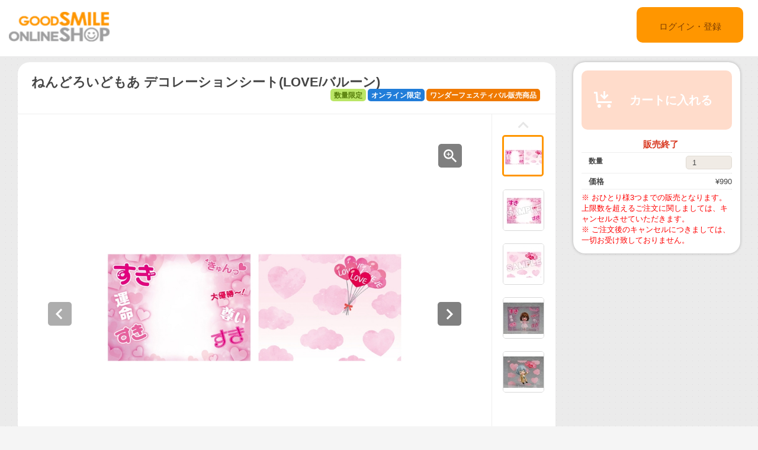

--- FILE ---
content_type: text/html;charset=UTF-8
request_url: https://goodsmileshop.com/ja/%E3%82%AB%E3%83%86%E3%82%B4%E3%83%AA%E3%83%BC%E3%83%AB%E3%83%BC%E3%83%88/%E5%9C%A8%E5%BA%AB%E8%B2%A9%E5%A3%B2%E5%95%86%E5%93%81/%E3%81%AD%E3%82%93%E3%81%A9%E3%82%8D%E3%81%84%E3%81%A9%E3%82%82%E3%81%82-%E3%83%87%E3%82%B3%E3%83%AC%E3%83%BC%E3%82%B7%E3%83%A7%E3%83%B3%E3%82%B7%E3%83%BC%E3%83%88-LOVE-%E3%83%90%E3%83%AB%E3%83%BC%E3%83%B3-/p/WH36_GSC_JP_08?site=goodsmile&lang=ja&site=goodsmile&lang=ja&utm_source=internal&utm_medium=special&utm_campaign=whl4u36
body_size: 9927
content:
<!DOCTYPE html>
<html lang="ja">
<head>
	<title>
		&#12397;&#12435;&#12393;&#12429;&#12356;&#12393;&#12418;&#12354; &#12487;&#12467;&#12524;&#12540;&#12471;&#12519;&#12531;&#12471;&#12540;&#12488;(LOVE/&#12496;&#12523;&#12540;&#12531;) | GOODSMILE ONLINE SHOP</title>

    <meta http-equiv="X-UA-Compatible" content="IE=edge">
    <meta name="viewport" content="width=device-width, initial-scale=1">

	<meta http-equiv="Content-Type" content="text/html; charset=utf-8"/>

<!-- STAGING JA HEAD -->
	<!-- Google Tag Manager -->
	<script>(function(w,d,s,l,i){w[l]=w[l]||[];w[l].push({'gtm.start':
				new Date().getTime(),event:'gtm.js'});var f=d.getElementsByTagName(s)[0],
			j=d.createElement(s),dl=l!='dataLayer'?'&l='+l:'';j.async=true;j.src=
			'https://www.googletagmanager.com/gtm.js?id='+i+dl;f.parentNode.insertBefore(j,f);
	})(window,document,'script','dataLayer','GTM-KZWDT57');</script>
	<!-- End Google Tag Manager -->
<meta name="keywords">
<meta name="description" content="&ldquo;&#12397;&#12435;&#12393;&#12429;&#12356;&#12393;&#12434;&#12418;&#12387;&#12392;&#27005;&#12375;&#12416;&rdquo;&#12364;&#12467;&#12531;&#12475;&#12503;&#12488;&#12398;&#12302;&#12397;&#12435;&#12393;&#12429;&#12356;&#12393;&#12418;&#12354;&#12303;&#12471;&#12522;&#12540;&#12474;&#12398;&#26032;&#12450;&#12452;&#12486;&#12512;&#12300;&#12487;&#12467;&#12524;&#12540;&#12471;&#12519;&#12531;&#12471;&#12540;&#12488;(LOVE/ &#12496;&#12523;&#12540;&#12531;)&#12301;&#12364;&#26032;&#12383;&#12395;&#21152;&#12431;&#12426;&#12414;&#12375;&#12383;&#12290;&#12362;&#25163;&#25345;&#12385;&#12398;&#12397;&#12435;&#12393;&#12429;&#12356;&#12393;&#12471;&#12522;&#12540;&#12474;&#12434;&#12471;&#12540;&#12488;&#12398;&#21069;&#12395;&#32622;&#12356;&#12390;&#12289;&#33394;&#12435;&#12394;&#12509;&#12540;&#12474;&#12392;&#21512;&#12431;&#12379;&#12390;&#25774;&#24433;&#21487;&#33021;&#12391;&#12377;&#9825; &#8251;&#26412;&#21830;&#21697;&#12399;&#33258;&#31435;&#12479;&#12452;&#12503;&#12391;&#12377;&#12364;&#12289;&#12362;&#23458;&#27096;&#12372;&#33258;&#36523;&#12391;&#32068;&#12415;&#31435;&#12390;&#12356;&#12383;&#12384;&#12367;&#24517;&#35201;&#12364;&#12354;&#12426;&#12414;&#12377;&#12290; &#8251;&#26412;&#21830;&#21697;&#12399;&#12289;2023&#24180;2&#26376;12&#26085;(&#26085;)&#38283;&#20652;&#12398;&#12300;&#12527;&#12531;&#12480;&#12540;&#12501;&#12455;&#12473;&#12486;&#12451;&#12496;&#12523;2023&#20908;&#12301;&#12395;&#12390;&#20808;&#34892;&#36009;&#22770;&#12434;&#20104;&#23450;&#12375;&#12390;&#12362;&#12426;&#12414;&#12377;&#12290;">
<meta property="og:description" content="&ldquo;&#12397;&#12435;&#12393;&#12429;&#12356;&#12393;&#12434;&#12418;&#12387;&#12392;&#27005;&#12375;&#12416;&rdquo;&#12364;&#12467;&#12531;&#12475;&#12503;&#12488;&#12398;&#12302;&#12397;&#12435;&#12393;&#12429;&#12356;&#12393;&#12418;&#12354;&#12303;&#12471;&#12522;&#12540;&#12474;&#12398;&#26032;&#12450;&#12452;&#12486;&#12512;&#12300;&#12487;&#12467;&#12524;&#12540;&#12471;&#12519;&#12531;&#12471;&#12540;&#12488;(LOVE/ &#12496;&#12523;&#12540;&#12531;)&#12301;&#12364;&#26032;&#12383;&#12395;&#21152;&#12431;&#12426;&#12414;&#12375;&#12383;&#12290;&#12362;&#25163;&#25345;&#12385;&#12398;&#12397;&#12435;&#12393;&#12429;&#12356;&#12393;&#12471;&#12522;&#12540;&#12474;&#12434;&#12471;&#12540;&#12488;&#12398;&#21069;&#12395;&#32622;&#12356;&#12390;&#12289;&#33394;&#12435;&#12394;&#12509;&#12540;&#12474;&#12392;&#21512;&#12431;&#12379;&#12390;&#25774;&#24433;&#21487;&#33021;&#12391;&#12377;&#9825; &#8251;&#26412;&#21830;&#21697;&#12399;&#33258;&#31435;&#12479;&#12452;&#12503;&#12391;&#12377;&#12364;&#12289;&#12362;&#23458;&#27096;&#12372;&#33258;&#36523;&#12391;&#32068;&#12415;&#31435;&#12390;&#12356;&#12383;&#12384;&#12367;&#24517;&#35201;&#12364;&#12354;&#12426;&#12414;&#12377;&#12290; &#8251;&#26412;&#21830;&#21697;&#12399;&#12289;2023&#24180;2&#26376;12&#26085;(&#26085;)&#38283;&#20652;&#12398;&#12300;&#12527;&#12531;&#12480;&#12540;&#12501;&#12455;&#12473;&#12486;&#12451;&#12496;&#12523;2023&#20908;&#12301;&#12395;&#12390;&#20808;&#34892;&#36009;&#22770;&#12434;&#20104;&#23450;&#12375;&#12390;&#12362;&#12426;&#12414;&#12377;&#12290;">
<meta property="og:image" content="http://ap-com.gsls/medias/sys_master/images/images/hab/h56/9450534699038.jpg">
<meta property="og:url" content="http://ap-com.gsls/ja/%E3%82%AB%E3%83%86%E3%82%B4%E3%83%AA%E3%83%BC%E3%83%AB%E3%83%BC%E3%83%88/%E5%9C%A8%E5%BA%AB%E8%B2%A9%E5%A3%B2%E5%95%86%E5%93%81/%E3%81%AD%E3%82%93%E3%81%A9%E3%82%8D%E3%81%84%E3%81%A9%E3%82%82%E3%81%82-%E3%83%87%E3%82%B3%E3%83%AC%E3%83%BC%E3%82%B7%E3%83%A7%E3%83%B3%E3%82%B7%E3%83%BC%E3%83%88-LOVE-%E3%83%90%E3%83%AB%E3%83%BC%E3%83%B3-/p/WH36_GSC_JP_08">
<meta name="robots" content="index,follow">
<meta name="viewport" content="width=device-width, initial-scale=0.5">
<link rel="shortcut icon" type="image/x-icon" media="all" href="/ja/_ui/desktop/theme-goodsmile/images/favicon.ico" />

	





<link rel="stylesheet" type="text/css" media="screen" href="/ja/combined.css?id=6309d41919a135d" />







<!--[if lt IE 9]>
  <script src="https://oss.maxcdn.com/html5shiv/3.7.2/html5shiv.min.js"></script>
  <script src="https://oss.maxcdn.com/respond/1.4.2/respond.min.js"></script>
<![endif]-->



    


























































<link rel="stylesheet" type="text/css" media="all" href="/ja/combined.css?id=45cf579d19a135d_2" />


<style type="text/css" media="print">
	@IMPORT url("/ja/_ui/desktop/common/blueprint/print.css");
</style>

<script type="text/javascript" src="/ja/_ui/shared/js/analyticsmediator.js"></script>
<!-- Google tag (gtag.js) -->
    <script async src="https://www.googletagmanager.com/gtag/js?id=G-517JLCVRTB"></script>
    <script>
        window.dataLayer = window.dataLayer || [];
        function gtag(){dataLayer.push(arguments);}
        gtag('js', new Date());

        gtag('config', 'G-517JLCVRTB', {'user_id': 'goodsmile'}, { 'debug_mode': true });
    </script>
    <script>
        /* Google Analytics */

        var googleAnalytics4TrackingId = 'G-517JLCVRTB';

        
                gtag("event", "view_item", {
                    currency: "JPY",
                    value: 990.0,
                    items: [
                        {
                            item_id: "WH36_GSC_JP_08",
                            item_name: "ねんどろいどもあ デコレーションシート(LOVE/バルーン)",
                            item_category: "在庫販売商品",
                        }
                    ]
                });
            

        function trackAddToCartGA4(productCode, quantityAdded, cartData) {
            gtag("event", "add_to_cart", {
                items: [
                    {
                        item_id: productCode,
                        item_name: cartData.productName,
                        price: cartData.productPrice,
                        quantity: quantityAdded
                    }
                ]
            });
        }

        function trackUpdateCartGA4(productCode, initialQuantity, newQuantity, cartData) {
            if (initialQuantity != newQuantity) {
                if (initialQuantity > newQuantity) {
                    trackRemoveFromCartGA4(productCode, initialQuantity - newQuantity)

                } else {
                    trackAddToCartGA4(productCode,newQuantity - initialQuantity,cartData);
                }
            }
        }

        function trackRemoveFromCartGA4(productCode, initialQuantity) {
            gtag("event", "remove_from_cart", {
                items: [
                    {
                        item_id: productCode,
                        quantity: initialQuantity
                    }
                ]
            });
        }

        window.mediator.subscribe('trackAddToCart', function(data) {
            if (data.productCode && data.quantity)
            {
                trackAddToCartGA4(data.productCode, parseInt(data.quantity), data.cartData);
            }
        });

        window.mediator.subscribe('trackUpdateCart', function(data) {
            if (data.productCode && data.initialCartQuantity && data.newCartQuantity)
            {
                trackUpdateCartGA4(data.productCode, parseInt(data.initialCartQuantity), parseInt(data.newCartQuantity), data.cartData);
            }
        });

        window.mediator.subscribe('trackRemoveFromCart', function(data) {
            if (data.productCode && data.initialCartQuantity)
            {
                trackRemoveFromCartGA4(data.productCode, parseInt(data.initialCartQuantity));
            }
        });

    </script>
<script src="https://js.stripe.com/v3/"></script>
	<style>
        .page-docomoLandingPage .page-faq.col-xs-12.col-sm-12.col-md-12 .content {
                padding-top: 0px;
                padding-bottom: 0px;
                margin-left: 130px;
                background: #ffffff;
                margin-right: 125px;
        }
        .page-docomoLandingPage .page-faq{
                background: inherit;
        }
        .page-docomoLandingPage .page-faq p {
                        margin-left: 0px;
                }
        .page-docomoLandingPage .page-faq.col-xs-12.col-sm-12.col-md-12 .content > *{
                margin-left: 15px;
        }
        </style>

	
	<script type="text/javascript">
		/*<![CDATA[*/
		
		var ACC = { config: {} };
			ACC.config.contextPath = "/ja";
			ACC.config.encodedContextPath = "/ja";
			ACC.config.commonResourcePath = "/ja/_ui/desktop/common";
			ACC.config.themeResourcePath = "/ja/_ui/desktop/theme-goodsmile-renewal";
			ACC.config.siteResourcePath = "/ja/_ui/desktop/site-goodsmile";
			ACC.config.rootPath = "/ja/_ui/desktop";	
			ACC.config.CSRFToken = "9a931802-0019-4d91-b55e-3d30173669e2";
			ACC.pwdStrengthVeryWeak = '非常に弱い';
			ACC.pwdStrengthWeak = '弱い';
			ACC.pwdStrengthMedium = '標準';
			ACC.pwdStrengthStrong = '強い';
			ACC.pwdStrengthVeryStrong = '非常に強い';
			ACC.pwdStrengthUnsafePwd = 'password.strength.unsafepwd';
			ACC.pwdStrengthTooShortPwd = '短すぎます';
			ACC.pwdStrengthMinCharText = '最低 %d 文字';
			ACC.accessibilityLoading = '読み込んでいます...しばらくお待ちください...';
			ACC.accessibilityStoresLoaded = '店舗が読み込まれました';
			
			ACC.autocompleteUrl = '/ja/search/autocomplete';
			
			
		/*]]>*/
	</script>
	<script type="text/javascript">
	/*<![CDATA[*/
	ACC.addons = {};	//JS holder for addons properties
			
	
		ACC.addons.b2ccheckoutaddon = [];
		
				ACC.addons.b2ccheckoutaddon['key.2'] = 'value 2';
			
				ACC.addons.b2ccheckoutaddon['key.1'] = 'value 1';
			
	/*]]>*/
</script>
</head>

<body class="page-productDetails pageType-ProductPage template-pages-product-productLayout2Page  language-ja">

<!-- STAGING JA BODY -->
	<!-- Google Tag Manager (noscript) -->
	<noscript><iframe src="https://www.googletagmanager.com/ns.html?id=GTM-KZWDT57"
					  height="0" width="0" style="display:none;visibility:hidden"></iframe></noscript>
	<!-- End Google Tag Manager (noscript) -->
<div id="pageG" data-currency-iso-code="JPY">
			<a href="#skip-to-content" class="skiptocontent" data-role="none">内容にスキップ</a>
			<a href="#skiptonavigation" class="skiptonavigation" data-role="none">ナビゲーション メニューにスキップ</a>
			<link rel="stylesheet" type="text/css" media="all" href="/ja/_ui/desktop/common/css/jquery.colorbox-1.3.16.css"/>
<link rel="stylesheet" type="text/css" media="all" href="/ja/_ui/desktop/theme-goodsmile-renewal/css/changes3.css"/>
<link rel="stylesheet" type="text/css" media="all" href="/ja/_ui/desktop/theme-goodsmile-renewal/css/maintancepage.css"/>


<div  id="header"  class="container-fluid">
<a href="#" id="top" /></a>

	<div class="row topBar center-block" >


			<div class="pull-left">
			

                                <div class="yCmsComponent siteLogo pull-left">
<div class="simple_disp-img simple-banner">
	<a  href="/ja/"
						><img
						title="gscol_logo.png" alt="gscol_logo.png" src="/medias/sys_master/images/images/h6e/h91/8880697802782.png"></a>
				</div></div><div class="yCmsContentSlot pull-right top-banner">
<div class="yCmsComponent">
<div class="simple_disp-img simple-banner">
	<img title="" alt="" src="">
				</div></div></div></div>

			<div class="pull-right">
			<div class="pull-left rigth-header">

                
				<div class="header-top-link-bottom header-top-link goodsmile">
					<div  class="pull-right upper-row">
					<span>
					</span>
					</div>
					<br />
					<br />
					
					<br />

				</div>

				
                
			</div>

            <div class="pull-right">
			<div class="login goodsmile">
					<a href="/ja/login">ログイン・登録</a>
				</div>
				</div>
			</div>



	</div>

	</div>

<script type="text/javascript" >
var d = new Date();
var url = "/ja/maintenance/request" +"?t=" +d.getTime();
window.onload=function(){
	var value = readCookie('maintenceCookie');
	//if(value != 'maintenceCookie')
	{
	$.get(url).done(function(data) {
		console.log("data:"+ data.length);
		if(data.length > 50)
		{
			$.colorbox({
				html: data,
// 				width:'100%',
				width:900,
				height: 526,
				overlayClose: true
			});
			
		}
		if("alreadyHasMaintanceCookie" == data)
		{
			console.log("equalize:" + data);
		}

	});
	}
	
	function readCookie(name) {
	    var nameEQ = name + "=";
	    var ca = document.cookie.split(';');
	    for(var i=0;i < ca.length;i++) {
	        var c = ca[i];
	        while (c.charAt(0)==' ') c = c.substring(1,c.length);
	        if (c.indexOf(nameEQ) == 0) return c.substring(nameEQ.length,c.length);
	    }
	    return null;
	}
	
	
}
</script><a id="skiptonavigation"></a>
			



<div id="content" class="clearfix center-block">
			<a id="skip-to-content"></a>
				<div id="globalMessages">
		</div>
	<div id="contents" class="container" style="margin-bottom:20px;">
		<div class="row" style="padding-top:10px;">
			<div class="col-xs-9 col-sm-9 col-md-9">
				<div id="product-details">
							<style type="text/css">

.data-table-type1 {
	border-collapse: collapse;
	width:100%;
}
.data-table-type1 td.label, .data-table-type1 th.label {
	font-weight: bold;
	padding: 10px;
}
.data-table-type1 tr:nth-child(even) {
	background-color:#ffffff;
	padding: 10px;
}
.data-table-type1 tr:nth-child(odd) {
	background-color:#f5f5f5;
	padding: 10px;
}
.product-title
{
	color:#ff6600;
	font-size: 14px;
}


</style>
<script type="text/javascript" src="/ja/_ui/desktop/common/js/jquery-1.7.2.min.js"></script>
<script type="text/javascript" src="/ja/_ui/desktop/common/js/jquery.blockUI-2.39.js"></script>
<link rel="stylesheet" type="text/css" media="all" href="/ja/_ui/desktop/theme-goodsmile-renewal/css/changes3.css"/>
<script>
<!--
	(function(){
		$.blockUI({
			message:'',
			css: {
				border: 'none',
				width: '0px',
				padding: '0px',
				backgroundColor: '#000',
				opacity: .5,
				color: '#fff'
			},
			overlayCSS: {
				backgroundColor: '#000',
				opacity: 0
			}
		});
	})()
	window.onload= (function(){
		$.unblockUI();
	});
// -->

</script>

<div class="productDetailsPanel">
	<div class="title group clearfix">
		<div class="product-icons pull-left" style="width:100%; ">
			<h1 class="pull-left">
					ねんどろいどもあ デコレーションシート(LOVE/バルーン)</h1>
			<ul class="pull-right">
				<li class="icons4">
						数量限定</li>
				<li class="icons7">
						オンライン限定</li>
				<li class="icons1">
						ワンダーフェスティバル販売商品</li>
				</ul>
		</div>
	</div>
	<div class="border1"></div>
	
	<div class="productImage group">

	<div class="productImagePrimary" id="primary_image">
		<a class="productImagePrimaryLink" id="imageLink" href="/ja/%E3%82%AB%E3%83%86%E3%82%B4%E3%83%AA%E3%83%BC%E3%83%AB%E3%83%BC%E3%83%88/%E5%9C%A8%E5%BA%AB%E8%B2%A9%E5%A3%B2%E5%95%86%E5%93%81/%E3%81%AD%E3%82%93%E3%81%A9%E3%82%8D%E3%81%84%E3%81%A9%E3%82%82%E3%81%82-%E3%83%87%E3%82%B3%E3%83%AC%E3%83%BC%E3%82%B7%E3%83%A7%E3%83%B3%E3%82%B7%E3%83%BC%E3%83%88-LOVE-%E3%83%90%E3%83%AB%E3%83%BC%E3%83%B3-/p/WH36_GSC_JP_08/zoomImages" data-href="/ja/%E3%82%AB%E3%83%86%E3%82%B4%E3%83%AA%E3%83%BC%E3%83%AB%E3%83%BC%E3%83%88/%E5%9C%A8%E5%BA%AB%E8%B2%A9%E5%A3%B2%E5%95%86%E5%93%81/%E3%81%AD%E3%82%93%E3%81%A9%E3%82%8D%E3%81%84%E3%81%A9%E3%82%82%E3%81%82-%E3%83%87%E3%82%B3%E3%83%AC%E3%83%BC%E3%82%B7%E3%83%A7%E3%83%B3%E3%82%B7%E3%83%BC%E3%83%88-LOVE-%E3%83%90%E3%83%AB%E3%83%BC%E3%83%B3-/p/WH36_GSC_JP_08/zoomImages" target="_blank" title="画像の拡大表示">
			<img class="lazy" data-original="/medias/sys_master/images/images/h78/h64/9450534830110.jpg" alt="ねんどろいどもあ デコレーションシート(LOVE/バルーン)" title="ねんどろいどもあ デコレーションシート(LOVE/バルーン)"/>
			</a>
		<a class="productImageZoomLink"  id="zoomLink" href="/ja/%E3%82%AB%E3%83%86%E3%82%B4%E3%83%AA%E3%83%BC%E3%83%AB%E3%83%BC%E3%83%88/%E5%9C%A8%E5%BA%AB%E8%B2%A9%E5%A3%B2%E5%95%86%E5%93%81/%E3%81%AD%E3%82%93%E3%81%A9%E3%82%8D%E3%81%84%E3%81%A9%E3%82%82%E3%81%82-%E3%83%87%E3%82%B3%E3%83%AC%E3%83%BC%E3%82%B7%E3%83%A7%E3%83%B3%E3%82%B7%E3%83%BC%E3%83%88-LOVE-%E3%83%90%E3%83%AB%E3%83%BC%E3%83%B3-/p/WH36_GSC_JP_08/zoomImages" data-href="/ja/%E3%82%AB%E3%83%86%E3%82%B4%E3%83%AA%E3%83%BC%E3%83%AB%E3%83%BC%E3%83%88/%E5%9C%A8%E5%BA%AB%E8%B2%A9%E5%A3%B2%E5%95%86%E5%93%81/%E3%81%AD%E3%82%93%E3%81%A9%E3%82%8D%E3%81%84%E3%81%A9%E3%82%82%E3%81%82-%E3%83%87%E3%82%B3%E3%83%AC%E3%83%BC%E3%82%B7%E3%83%A7%E3%83%B3%E3%82%B7%E3%83%BC%E3%83%88-LOVE-%E3%83%90%E3%83%AB%E3%83%BC%E3%83%B3-/p/WH36_GSC_JP_08/zoomImages"  target="_blank" title="画像の拡大表示">	</a>
		<botton class="btn  pull-left"  id="primaryImagePrevBtn" style="margin-top:-350px;padding-left:50px;">
<svg width="40px" height="40px" viewBox="0 0 40 40">
<filter filterUnits="objectBoundingBox" x="0.00" y="0.00" width="100.00" height="100.00" id="filter0">
<feFlood flood-color="rgb(255,255,255)" result="coFloodOut1"/>
<feComposite in="coFloodOut1" in2="SourceAlpha" operator="in" result="coOverlay1"/>
<feBlend in="coOverlay1" in2="SourceGraphic" mode="normal" result="colorOverlay1"/>
</filter>
<rect x="0" y="0" width="40" height="40" rx="5" fill="rgb(0,0,0)" opacity="0.50"/><image x="12" y="11" width="13" height="19" filter="url(#filter0)" xlink:href="[data-uri]" /></svg>
</botton>
<botton class="btn  pull-right"  id="primaryImageNextBtn" style="margin-top:-350px;padding-right:50px;">
<svg width="40px" height="40px" viewBox="0 0 40 40">
<filter filterUnits="objectBoundingBox" x="0.00" y="0.00" width="100.00" height="100.00" id="filter0">
<feFlood flood-color="rgb(255,255,255)" result="coFloodOut1"/>
<feComposite in="coFloodOut1" in2="SourceAlpha" operator="in" result="coOverlay1"/>
<feBlend in="coOverlay1" in2="SourceGraphic" mode="normal" result="colorOverlay1"/>
</filter>
<rect x="0" y="0" width="40" height="40" rx="5" fill="rgb(0,0,0)" opacity="0.50"/><image x="14" y="11" width="12" height="19" filter="url(#filter0)" xlink:href="[data-uri]" /></svg>
</botton>


	</div>
	<div class="border3"></div>
	<div class="productImageGallery">
		<ul class="jcarousel-skin primaryImageGallery">
			<li>
					<span class="thumb active">
						<img class="thumbImag" src="/medias/sys_master/images/images/hd7/h69/9450534567966.jpg" data-primaryimagesrc="/medias/sys_master/images/images/hab/h56/9450534699038.jpg" data-galleryposition="0" alt="ねんどろいどもあ デコレーションシート(LOVE/バルーン)" title="ねんどろいどもあ デコレーションシート(LOVE/バルーン)" />	
					</span>
				</li>
			<li>
					<span class="thumb ">
						<img class="thumbImag" src="/medias/sys_master/images/images/hb6/h8f/9450535223326.jpg" data-primaryimagesrc="/medias/sys_master/images/images/haa/h45/9450535354398.jpg" data-galleryposition="1" alt="ねんどろいどもあ デコレーションシート(LOVE/バルーン)" title="ねんどろいどもあ デコレーションシート(LOVE/バルーン)" />	
					</span>
				</li>
			<li>
					<span class="thumb ">
						<img class="thumbImag" src="/medias/sys_master/images/images/h12/h0f/9450535878686.jpg" data-primaryimagesrc="/medias/sys_master/images/images/hee/hf7/9450536009758.jpg" data-galleryposition="2" alt="ねんどろいどもあ デコレーションシート(LOVE/バルーン)" title="ねんどろいどもあ デコレーションシート(LOVE/バルーン)" />	
					</span>
				</li>
			<li>
					<span class="thumb ">
						<img class="thumbImag" src="/medias/sys_master/images/images/h38/h06/9456610246686.jpg" data-primaryimagesrc="/medias/sys_master/images/images/hef/h97/9456610377758.jpg" data-galleryposition="3" alt="ねんどろいどもあ デコレーションシート(LOVE/バルーン)" title="ねんどろいどもあ デコレーションシート(LOVE/バルーン)" />	
					</span>
				</li>
			<li>
					<span class="thumb ">
						<img class="thumbImag" src="/medias/sys_master/images/images/h9d/hf8/9456610902046.jpg" data-primaryimagesrc="/medias/sys_master/images/images/h9e/h61/9456611033118.jpg" data-galleryposition="4" alt="ねんどろいどもあ デコレーションシート(LOVE/バルーン)" title="ねんどろいどもあ デコレーションシート(LOVE/バルーン)" />	
					</span>
				</li>
			</ul>
	</div>



</div>

<script type="text/javascript">

</script>



<div class="border2"></div>
	



<div class="productSnsG" >
	<ul class="snsb">
		<li><a href="https://twitter.com/share" class="twitter-share-button">Tweet</a></li>
		<li><div class="fb-share-button" data-layout="button_count" data-mobile-iframe="false"></div></li>
		<li><div class="g-plusone" data-size="medium"></div></li>
	</ul>
</div>
<div class="border1"></div>
	<div class="productDescriptionG">
		<div class="productDescription-left">
			商品紹介</div>
		<div class="productDescription-right goodsmile">
			<div class="product-title">バレンタイン仕様のデコレーションシートが登場！</div>
			“ねんどろいどをもっと楽しむ”がコンセプトの『ねんどろいどもあ』シリーズの新アイテム「デコレーションシート(LOVE/ バルーン)」が新たに加わりました。お手持ちのねんどろいどシリーズをシートの前に置いて、色んなポーズと合わせて撮影可能です♡<br>
※本商品は自立タイプですが、お客様ご自身で組み立ていただく必要があります。<br>
※本商品は、2023年2月12日(日)開催の「ワンダーフェスティバル2023冬」にて先行販売を予定しております。<div class="product-additional-info">
				<div class="product-versionNotation">&copy; GOOD SMILE COMPANY</div>
				<div class="product-linkTitleContainer">
					<div class="linkTitle-group">
						<div class="product-link-title">
								Good Smile Company - ねんどろいどもあ デコレーションシート(LOVE/バルーン)</div>
						<a href="https://www.goodsmile.info/ja/product/13762/" target="_blank">https://www.goodsmile.info/ja/product/13762/</a>
							<br/>
						</div>
					<div class="linkTitle-group">
						</div>
					<div class="linkTitle-group">
						</div>
				</div>
			</div>
		</div>
	</div>
	<div class="border4"></div>
	<div class="productOderTimeG">
		<div class="productOderTime-left">
			受付期間</div>
		<div class="productOderTime-right goodsmile">
			2023年02月12日(日)10:00～なくなり次第終了。<br>
※お1人様3点までとさせていただきます。<br>
※数に限りがございますので、在庫がなくなり次第、販売終了とさせていただきます。<br>
※GOODSMILE ONLINE SHOPにてお買い上げの場合、2023年2月21日（火）より順次出荷予定です。</div>
	</div>
	<div class="border4"></div>
	<div class="productPriceG">
		<div class="productPrice-left">
			価格</div>
		<div class="productPrice-center">
			<div class="big-price">
<span>¥990</span><br/>
			</div>
	<div class="yCmsContentSlot">
</div><div class="yCmsContentSlot add-to-cart">
<div id="actions-container-for-AddToCart" class="productAddToCartPanelContainer clearfix">
	<ul class="productAddToCartPanel clearfix">
		<li id="AddToCart-AddToCartAction" data-index="1" class="productAddToCartPanelItem">
			<form id="addToCartForm" class="add_to_cart_form" action="/ja/cart/add" method="post"><input type="hidden" maxlength="3" size="1" id="qty" name="qty" class="qty" value="1">
	<input type="hidden" name="productCodePost" value="WH36_GSC_JP_08"/>
		<button type="button" class="productAddToCartButton outOfStock" disabled="disabled">
					<svg id="cartAdd" xmlns="http://www.w3.org/2000/svg" width="48" height="48" viewBox="0 0 48 48">
					  <path d="M502.5,839a1.5,1.5,0,0,1,1.494,1.365L505,855h23v3H504c-0.776,0-1.93-.224-2-1l-0.87-15H498v-3h4.5v0Zm21,21a3,3,0,1,0,3,3A3,3,0,0,0,523.5,860ZM507,860a3,3,0,1,0,3,3A3,3,0,0,0,507,860Zm15.56-14.939-2.121-2.121L517,846.378V838h-3v8.378l-3.44-3.438-2.121,2.121,7.061,7.06Z" transform="translate(-489 -828)" fill="#FFFFFF"/>
					  <rect class="cls-2" width="48" height="48" fill="none"/>
					</svg>					カートに入れる</button>
			<input type="hidden" name="CSRFToken" value="9a931802-0019-4d91-b55e-3d30173669e2" />
</form></li>
	</ul>
</div>

<div class="qty">
	<div class="qtyInput">
			<label for="qtyInput">
				数量</label>
		</div>
			<input type="number" size="1" id="qtyInput" name="qtyInput" class="qty" value="1" min="0" form="addToCartForm">
	<span style=" font-weight: bold;color: #d83820;font-weight: bold; font-size: 15px !important; line-height: 21px; margin-left: 10px;">販売終了</span>
</div>
</div></div>
		<div class="productPrice-right goodsmile">
			<font color="#ff0000">※ おひとり様3つまでの販売となります。上限数を超えるご注文に関しましては、キャンセルさせていただきます。<br />※ ご注文後のキャンセルにつきましては、一切お受け致しておりません。</font></div>
	</div>
	<div class="border4"></div>
	<div class="productSpecG">
		<div class="productSpec-left">
			スペック</div>
		<div class="productSpec-right">
			<table class="data-spec-table">
				<colgroup>
					<col width="25%">
					<col>
				</colgroup>
				<tbody>
					<tr class="even">
						<th class="label">商品名</th>
						<td class="data">ねんどろいどもあ デコレーションシート(LOVE/バルーン)</td>
					</tr>
					<tr class="odd">
						<th class="label">発売時期</th>
						<td class="data last">
							2023年02月</td>
					</tr>
					<tr class="last even">
						<th class="label">案内日</th>
						<td class="data last">
							2023年01月13日</td>
					</tr>
					<tr class="last odd">
										<th class="label">メーカー名</th>

										<td class="data last">
											グッドスマイルカンパニー</td>
									</tr>
								<tr class="last odd">
										<th class="label">作品名</th>

										<td class="data last">
											ねんどろいどもあ</td>
									</tr>
								<tr class="last odd">
										<th class="label">商品種別</th>

										<td class="data last">
											<div class="product-spec" style="width:100%; ">
												<ul>
													<li>
															数量限定</li>
													<li>
															オンライン限定</li>
													<li>
															ワンダーフェスティバル販売商品</li>
													</ul>
											</div>
										</td>
									</tr>
								<tr class="last odd">
										<th class="label">仕様</th>

										<td class="data last">
											PETシート・厚み：約0.25mm、サイズ：約160mmｘ120mm</td>
									</tr>
								</tbody>
			</table>
		</div>
	</div>

	</div>
<div class="border4"></div>
<div class="productDetailsPanel2">
	<div class="productTextG goodsmile">
			※ 受注期間、予約受付期間内においても販売を終了する場合がございます。ご了承ください。<br />※ 銀行振り込みの際は、ご注文番号のご記入をお忘れなくお願い致します。<br />※ クレジットカードでのお支払いにつきましては、予約商品の場合、商品発送予定日が確定・ご案内させていただき次第、発送予定日の2～3週間前から順次決済手続きを行わせていただきます。<br />※ Amazonペイメントサービスでのお支払いにつきましては、ご注文時に即時決済処理となりますのでご注意下さい。<br />※ ご利用ガイドにも記載しております通り、ご注文後のキャンセルは承る事ができませんので、ご注文の際はご注意頂きますようお願い致します。<br />※ 掲載の写真は実際の商品とは多少異なる場合があります。<br />※ 商品の塗装は彩色工程が手作業になるため、商品個々に多少の差異があります。予めご了承ください。</div>
</div>
<div class="clearfix"></div>
					</div>
				</div>
			<div class="col-xs-3 col-sm-3 col-md-3">
				<div class="yCmsContentSlot">
<div class="productAddToCartButtonPanel">
	<div class="productAddToCartPanelContainer clearfix">
		<ul class="productAddToCartPanel clearfix">
			<li>
				<form id="addToCartForm" class="add_to_cart_form" action="/ja/cart/add" method="post"><input type="hidden" maxlength="3" size="1" id="qty" name="qty" class="qty" value="1">
					<input type="hidden" name="productCodePost" value="WH36_GSC_JP_08"/>
					<button type="button" class="productAddToCartButton2 outOfStock" disabled="disabled">
								<svg id="cartAdd" xmlns="http://www.w3.org/2000/svg" width="48" height="48" viewBox="0 0 48 48">
								  <path d="M502.5,839a1.5,1.5,0,0,1,1.494,1.365L505,855h23v3H504c-0.776,0-1.93-.224-2-1l-0.87-15H498v-3h4.5v0Zm21,21a3,3,0,1,0,3,3A3,3,0,0,0,523.5,860ZM507,860a3,3,0,1,0,3,3A3,3,0,0,0,507,860Zm15.56-14.939-2.121-2.121L517,846.378V838h-3v8.378l-3.44-3.438-2.121,2.121,7.061,7.06Z" transform="translate(-489 -828)" fill="#FFFFFF"/>
								  <rect class="cls-2" width="48" height="48" fill="none"/>
								</svg>					カートに入れる</button>
						<input type="hidden" name="CSRFToken" value="9a931802-0019-4d91-b55e-3d30173669e2" />
</form></li>
			
			<li>
				</li>
			
		</ul>
	</div>

	<div class="qty">
		<span style=" font-weight: bold;color: #d83820;font-weight: bold; font-size: 15px; line-height: 21px; margin-left: 15px;">販売終了</span>
	</div>
<div class="border"></div>
<div class="qty">

		<div class="qty-left">
				<label for="qtyInput">
					数量</label>
			</div>
			<div class="qty-right">
				<input type="number" size="1" id="qtyInput" name="qtyInput" class="qty" value="1" min="0" form="addToCartForm">
			</div>
		</div>
	<div class="border"></div>
	
	<div class="qty">
			<div class="qty-left">
				価格</div>
			<div class="qty-right">
				¥990</div>
		</div>
	<div class="border"></div>
	<div class="qty">
		<div class="qty-center">
			<font color="#ff0000">※ おひとり様3つまでの販売となります。上限数を超えるご注文に関しましては、キャンセルさせていただきます。<br />※ ご注文後のキャンセルにつきましては、一切お受け致しておりません。</font></div>
	</div>

</div>

</div><div class="yCmsContentSlot">
</div><div class="yCmsContentSlot">
</div><div class="yCmsContentSlot">
</div><div class="yCmsContentSlot">
</div><div class="yCmsContentSlot">
</div><div class="yCmsContentSlot">
</div><div class="yCmsContentSlot">
</div></div>
			</div>
	</div>
	<div class="yCmsContentSlot">
</div><!-- Twitter -->	
	<!-- facebook -->
	<div id="fb-root"></div>
	<script>(function(d, s, id) {
	  var js, fjs = d.getElementsByTagName(s)[0];
	  if (d.getElementById(id)) return;
	  js = d.createElement(s); js.id = id;
	  js.src = "//connect.facebook.net/ja_JP/sdk.js#xfbml=1&version=v2.6";
	  fjs.parentNode.insertBefore(js, fjs);
	}(document, 'script', 'facebook-jssdk'));</script>
	<!-- google +1 -->
	<!-- head åããbody çµäºã¿ã°ã®ç´åã«æ¬¡ã®ã¿ã°ãè²¼ãä»ãã¦ãã ããã -->


<script type="text/javascript" >
var d = new Date();
var url = "/ja/maintenance/request" +"?t=" +d.getTime();

$( document ).ready(function() {
	 
	$.get(url).done(function(data) {
		//console.log("data:"+data);
		if(data.length > 50)
		{
			$.colorbox({
				html: data,
// 				width:'100%',
				width:900,
				height: false,
				overlayClose: true,
			});
		}
	});
	});
	
	
	

</script>

<!-- Twitter -->	
<script>!function(d,s,id){var js,fjs=d.getElementsByTagName(s)[0],p=/^http:/.test(d.location)?'http':'https';if(!d.getElementById(id)){js=d.createElement(s);js.id=id;js.src=p+'://platform.twitter.com/widgets.js';fjs.parentNode.insertBefore(js,fjs);}}(document, 'script', 'twitter-wjs');</script>

</div>
			<script type="text/javascript">
$(document).ready(function(){
	 $("a").removeAttr("title");
    $("img").removeAttr("title");
});

</script>
</div>

	<form name="accessiblityForm">
		<input type="hidden" id="accesibility_refreshScreenReaderBufferField" name="accesibility_refreshScreenReaderBufferField" value=""/>
	</form>
	<div id="ariaStatusMsg" class="skip" role="status" aria-relevant="text" aria-live="polite"></div>

	



















<!--[if IE]><script type="text/javascript" src="/ja/_ui/desktop/common/js/excanvas-r3.compiled.js"></script>-->


























































<script src="/ja/combined.js?id=858f26c919a135d"></script>
<!-- GSLS-1294 -->
	<!-- GSLS-1619 and GSLS-1647 -->
	</body>

</html>


--- FILE ---
content_type: text/html;charset=UTF-8
request_url: https://goodsmileshop.com/en/popup/request?t=1767563937798
body_size: 335
content:
AlreadyHavePopupCookie

--- FILE ---
content_type: text/css;charset=utf-8
request_url: https://goodsmileshop.com/ja/combined.css?id=6309d41919a135d
body_size: 417
content:
.ui-stars-star,.ui-stars-cancel {float:left;display:block;overflow:hidden;text-indent:-999em;cursor:pointer;}.ui-stars-star a,.ui-stars-cancel a {width:16px;height:15px;display:block;background:url(_ui/desktop/common/images/jquery.ui.stars.gif) no-repeat 0 0;}.ui-stars-star a {background-position:0 -32px;}.ui-stars-star-on a {background-position:0 -48px;}.ui-stars-star-hover a {background-position:0 -64px;}.ui-stars-cancel-hover a {background-position:0 -16px;}.ui-stars-star-disabled,.ui-stars-star-disabled a,.ui-stars-cancel-disabled a {cursor:default !important;}#stars-wrapper img {position:absolute;top:-88px;left:0;cursor:pointer;}#stars-wrapper img.no_star {top:-60px;}#stars-wrapper label {position:relative;width:1.8em;height:1.8em;overflow:hidden;float:left;margin-right:15px;text-indent:-999em;padding-right:0;}#stars-wrapper label:hover,#stars-wrapper .selected {opacity:0.5;filter:alpha(opacity=50) }#stars-wrapper br {display:none;}